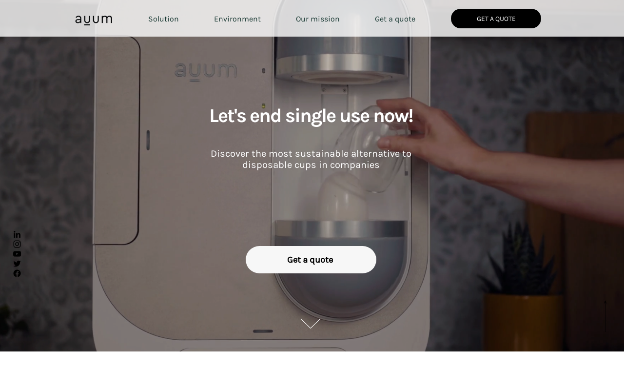

--- FILE ---
content_type: text/xml
request_url: https://api.claydar.com/tracker/event
body_size: 322
content:
<?xml version="1.0"?><SendMessageResponse xmlns="http://queue.amazonaws.com/doc/2012-11-05/"><SendMessageResult><MessageId>15a55699-1f54-404c-82e4-4590e8858d9e</MessageId><MD5OfMessageBody>6949583dd22adc68a7d01cab9d0452bf</MD5OfMessageBody><MD5OfMessageAttributes>5c39d3ec36dbf1cf2028d45c0e0249ca</MD5OfMessageAttributes></SendMessageResult><ResponseMetadata><RequestId>2d62fe08-4e7f-5002-a23a-9fe3763b2b02</RequestId></ResponseMetadata></SendMessageResponse>